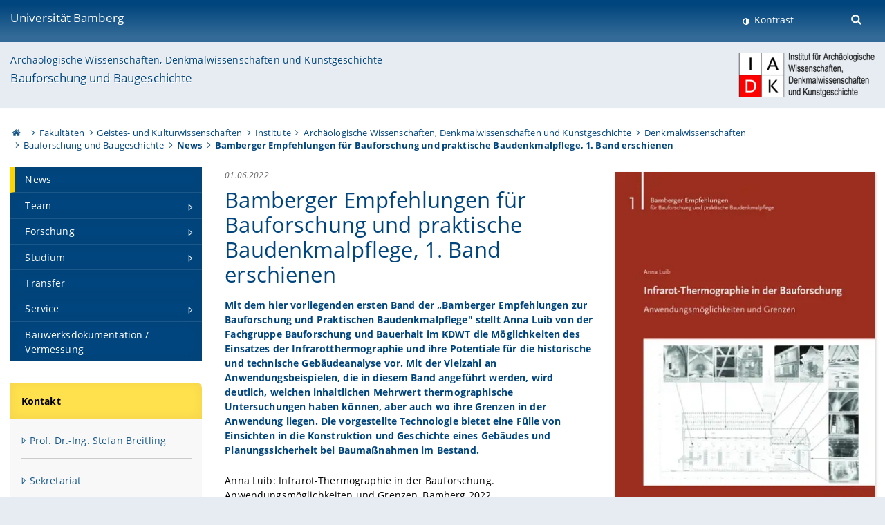

--- FILE ---
content_type: text/html; charset=utf-8
request_url: https://www.uni-bamberg.de/bauforschung/news/artikel/bamberger-empfehlungen-fuer-bauforschung-und-praktische-baudenkmalpflege-erschienen/
body_size: 11346
content:
<!DOCTYPE html>
<html lang="de">
<head>

<meta charset="utf-8">
<!-- 
	featured by elementare teilchen GmbH, www.elementare-teilchen.de

	This website is powered by TYPO3 - inspiring people to share!
	TYPO3 is a free open source Content Management Framework initially created by Kasper Skaarhoj and licensed under GNU/GPL.
	TYPO3 is copyright 1998-2026 of Kasper Skaarhoj. Extensions are copyright of their respective owners.
	Information and contribution at https://typo3.org/
-->



<title>Bamberger Empfehlungen für Bauforschung und praktische Baudenkmalpflege, 1. Band erschienen - Bauforschung und Baugeschichte </title>
<meta name="generator" content="TYPO3 CMS">
<meta name="description" content="Mit dem hier vorliegenden ersten Band der „Bamberger Empfehlungen zur Bauforschung und Praktischen Baudenkmalpflege&quot; stellt Anna Luib von der Fachgruppe Bauforschung und Bauerhalt im KDWT die Möglichkeiten des Einsatzes der Infrarotthermographie und ihre Potentiale für die historische und technische Gebäudeanalyse vor. Mit der Vielzahl an Anwendungsbeispielen, die in diesem Band angeführt werden, wird deutlich, welchen inhaltlichen Mehrwert thermographische Untersuchungen haben können, aber auch wo ihre Grenzen in der Anwendung liegen. Die vorgestellte Technologie bietet eine Fülle von Einsichten in die Konstruktion und Geschichte eines Gebäudes und Planungssicherheit bei Baumaßnahmen im Bestand.">
<meta name="viewport" content="width=device-width, initial-scale=1">
<meta property="og:title" content="Bamberger Empfehlungen für Bauforschung und praktische Baudenkmalpflege, 1. Band erschienen">
<meta property="og:type" content="article">
<meta property="og:url" content="https://www.uni-bamberg.de/bauforschung/news/artikel/bamberger-empfehlungen-fuer-bauforschung-und-praktische-baudenkmalpflege-erschienen/">
<meta property="og:image" content="https://www.uni-bamberg.de/fileadmin/_processed_/c/b/csm_Umschlag_BEBpB1_Version_1a_f44ec27ada.jpg">
<meta property="og:image:width" content="1200">
<meta property="og:image:height" content="1745">
<meta property="og:description" content="Mit dem hier vorliegenden ersten Band der „Bamberger Empfehlungen zur Bauforschung und Praktischen Baudenkmalpflege&quot; stellt Anna Luib von der Fachgruppe Bauforschung und Bauerhalt im KDWT die Möglichkeiten des Einsatzes der Infrarotthermographie und ihre Potentiale für die historische und technische Gebäudeanalyse vor. Mit der Vielzahl an Anwendungsbeispielen, die in diesem Band angeführt werden, wird deutlich, welchen inhaltlichen Mehrwert thermographische Untersuchungen haben können, aber auch wo ihre Grenzen in der Anwendung liegen. Die vorgestellte Technologie bietet eine Fülle von Einsichten in die Konstruktion und Geschichte eines Gebäudes und Planungssicherheit bei Baumaßnahmen im Bestand.">
<meta name="twitter:card" content="summary">
<meta name="revisit-after" content="7 days">


<link rel="stylesheet" href="/typo3temp/assets/css/0e161fa31ef1359d8d20987651f196ee.css?1728045045" media="all" nonce="hctu9m8idejqCqxi2l1RFamexsod17TfKZ2y_BxIRDzeGVSkf_SNbA">
<link rel="stylesheet" href="/_assets/8ff03e32fdbff3962349cc6e17c99f7d/Css/MediaAlbum.css?1732185887" media="all" nonce="hctu9m8idejqCqxi2l1RFamexsod17TfKZ2y_BxIRDzeGVSkf_SNbA">
<link rel="stylesheet" href="/_assets/47400bb84e4e0324cd1d0a84db430fe5/Css/styles.css?1741641568" media="all" nonce="hctu9m8idejqCqxi2l1RFamexsod17TfKZ2y_BxIRDzeGVSkf_SNbA">
<link href="/_frontend/bundled/assets/@fancyapps-DTpptOfq.css?1768923846" rel="stylesheet" nonce="hctu9m8idejqCqxi2l1RFamexsod17TfKZ2y_BxIRDzeGVSkf_SNbA" >
<link href="/_frontend/bundled/assets/fancyboxCss-Bu88iTds.css?1768923846" rel="stylesheet" nonce="hctu9m8idejqCqxi2l1RFamexsod17TfKZ2y_BxIRDzeGVSkf_SNbA" >
<link href="/_frontend/bundled/assets/screen-BUFNVmPH.css?1768923846" rel="stylesheet" nonce="hctu9m8idejqCqxi2l1RFamexsod17TfKZ2y_BxIRDzeGVSkf_SNbA" >






<link rel="icon" type="image/png" href="/_frontend/siteunibamberg/favicon/favicon-96x96.png" sizes="96x96" />
        <link rel="icon" type="image/svg+xml" href="/_frontend/siteunibamberg/favicon/favicon.svg" />
        <link rel="shortcut icon" href="/_frontend/siteunibamberg/favicon/favicon.ico" />
        <link rel="apple-touch-icon" sizes="180x180" href="/_frontend/siteunibamberg/favicon/apple-touch-icon.png" />
        <link rel="manifest" href="">
<link rel="canonical" href="https://www.uni-bamberg.de/bauforschung/news/artikel/bamberger-empfehlungen-fuer-bauforschung-und-praktische-baudenkmalpflege-erschienen/"/>


<script type="application/ld+json">[{"@context":"https:\/\/www.schema.org","@type":"BreadcrumbList","itemListElement":[{"@type":"ListItem","position":1,"item":{"@id":"https:\/\/www.uni-bamberg.de\/","name":"Startseite"}},{"@type":"ListItem","position":2,"item":{"@id":"https:\/\/www.uni-bamberg.de\/fakultaeten\/","name":"Fakult\u00e4ten"}},{"@type":"ListItem","position":3,"item":{"@id":"https:\/\/www.uni-bamberg.de\/guk\/","name":"Geistes- und Kulturwissenschaften"}},{"@type":"ListItem","position":4,"item":{"@id":"https:\/\/www.uni-bamberg.de\/guk\/institute\/","name":"Institute"}},{"@type":"ListItem","position":5,"item":{"@id":"https:\/\/www.uni-bamberg.de\/iadk\/","name":"Arch\u00e4ologische Wissenschaften, Denkmalwissenschaften und Kunstgeschichte"}},{"@type":"ListItem","position":6,"item":{"@id":"https:\/\/www.uni-bamberg.de\/iadk\/denkmalwissenschaften\/","name":"Denkmalwissenschaften"}},{"@type":"ListItem","position":7,"item":{"@id":"https:\/\/www.uni-bamberg.de\/bauforschung\/","name":"Bauforschung und Baugeschichte"}},{"@type":"ListItem","position":8,"item":{"@id":"https:\/\/www.uni-bamberg.de\/bauforschung\/news\/","name":"News"}}]}]</script>
</head>
<body class="page  page--default  act-responsive "
	      data-page="21266" data-rootline="18944 62 21124 21166 5030 57491 11831 21266 "><nav class="page__skiplinks"><ul><li><a href="#nav-main">zur Hauptnavigation springen</a></li><li><a href="#content-main">zum Inhaltsbereich springen</a></li></ul></nav><div class="responsive"></div><div id="top" class="page__wrapper"><header class="page-head-mobile no-print"><div data-headroom class="page-head-mobile__item  clearfix "><nav class="page-head-mobile__nav"><a class="page-head-mobile__nav__link  js-show-nav" href="#" title="Navigation"></a></nav><div class="page-head-mobile__brand"><a href="/" title="Universität Bamberg">Universität Bamberg</a></div><a class="[ page-head__search-hint ] js-search-toggle" href="#" title="Suche"><span class="u-visually-hidden">
						Suche öffnen
					</span></a></div><div class="page-content__nav-parents"><div class="nav-parents__button"><a href="#" class="nav-parents__button--link  [ link-list__link ] js-show-nav-parents" title="Navigation">
						Sie befinden sich hier:
					</a></div><nav class="nav-parents"><ul class="nav-parents__list  [ link-list ]"><li class="[ nav-parents__item  nav-parent__item--parent ]  link-list__item" ><a href="/" class="nav-parents__link  [ link-list__link ]" title="Modern studieren, international forschen, innovativ lehren und gelassen leben in Bamberg. Das Welterbe ist unser Campus &amp;#127891;">Startseite</a></li><li class="[ nav-parents__item  nav-parent__item--parent ]  link-list__item" ><a href="/fakultaeten/" class="nav-parents__link  [ link-list__link ]" title="Die vier Fakultäten der Uni: Geistes- und Kulturwissenschaften, Sozial- und Wirtschaftswissenschaften, Humanwissenschaften, Wirtschaftsinformatik">Fakultäten</a></li><li class="[ nav-parents__item  nav-parent__item--parent ]  link-list__item" ><a href="/guk/" class="nav-parents__link  [ link-list__link ]" title="Fakultät Geistes- und Kulturwissenschaften: Sprach- und Literaturwissenschaften, Philosophie, Theologie, Geschichte, Archäologie und Geographie">Geistes- und Kulturwissenschaften</a></li><li class="[ nav-parents__item  nav-parent__item--parent ]  link-list__item" ><a href="/guk/institute/" class="nav-parents__link  [ link-list__link ]" title="Übersicht über die geistes- und kulturwissenschaftlichen Institute an der Universität Bamberg">Institute</a></li><li class="[ nav-parents__item  nav-parent__item--parent ]  link-list__item" ><a href="/iadk/" class="nav-parents__link  [ link-list__link ]" title="Im IADK sind elf Fächer vertreten, die sich in Forschung/Lehre der materiellen Kultur, Denkmälern und Kunstwerken von der Vorgeschichte bis zur Gegenwart widmen. Herausragendes Merkmal des Instituts ist der ausgeprägte Praxisbezug in Forschung und Lehre. ">Archäologische Wissenschaften, Denkmalwissenschaften und Kunstgeschichte</a></li><li class="[ nav-parents__item  nav-parent__item--parent ]  link-list__item" ><a href="/iadk/denkmalwissenschaften/" class="nav-parents__link  [ link-list__link ]" title="Denkmalwissenschaften">Denkmalwissenschaften</a></li><li class="[ nav-parents__item  nav-parent__item--parent ]  link-list__item" ><a href="/bauforschung/" class="nav-parents__link  [ link-list__link ]" title="Bauforschung und Baugeschichte">Bauforschung und Baugeschichte</a></li><li class="[ nav-parents__item  nav-parent__item--parent ]  link-list__item" ><a href="/bauforschung/news/" class="nav-parents__link  [ link-list__link ]" title="News">News</a></li></ul></nav></div><div class="[ page-head__search  page-head__search--mobile ]  js-search"><form class="search-global search-global--mobile js-search-global-form" action="https://www.google.com"><fieldset><label class="search-global__option js-search-option is-active" data-search-option="Unibamberg">
                    www.uni-bamberg.de
                    <input type="radio" name="searchOption" value="www.uni-bamberg.de"/></label><label class="search-global__option js-search-option" data-search-option="Univis">
                    univis.uni-bamberg.de
                    <input type="radio" name="searchOption" value="univis.uni-bamberg.de"/></label><label class="search-global__option js-search-option" data-search-option="Fis">
                    fis.uni-bamberg.de
                    <input type="radio" name="searchOption" value="fis.uni-bamberg.de"/></label></fieldset><fieldset><input name="q" type="text" class="search__input js-search-global-input" placeholder="Mit Google suchen" aria-label="search"/><button type="submit" class="search__submit  js-search-global-submit" title="Suche starten"><span class="u-visually-hidden">Suche starten</span></button><div class="search__engines-container"><label class="search__engine  js-search-engine is-active" data-search-engine="Google"><input class="u-visually-hidden" type="radio" name="searchEngine" value="https://www.google.de/search"><span class="search__engine-icon search__engine-icon-google"></span><span class="u-visually-hidden">Google</span></label><label class="search__engine  js-search-engine" data-search-engine="Ecosia"><input class="u-visually-hidden" type="radio" name="searchEngine" value="https://www.ecosia.org/search"><span class="search__engine-icon search__engine-icon-ecosia"></span><span class="u-visually-hidden">Ecosia</span></label><label class="search__engine  js-search-engine" data-search-engine="Bing"><input class="u-visually-hidden" type="radio" name="searchEngine" value="https://www.bing.com/search"><span class="search__engine-icon search__engine-icon-bing"></span><span class="u-visually-hidden">Bing</span></label></div></fieldset><button type="button" class="search-global__close js-search-toggle"><span class="u-visually-hidden">Suche schließen</span></button></form></div></header><header class="page-head"><div class="page-head__item  clearfix  [ box  box--large  box--brand-1st ]  [ rounded--topright--large  rounded--topleft ]  gradient--header"><div class="page-head__brand"><div class="page-head__logo"><a href="/" title="Universität Bamberg"><span class="page-head__logo__img page-head__logo__img--de">&nbsp; </span> Universität Bamberg</a></div></div><div class="page-head__useractions no-print"><div class="[ page-head__contrast ]"><div class="contrastx"><et-state-toggle active-class="t-contrast" inactive-class="" cookie="contrastTheme" el="body"><button
                                    type="button"
                                    class="contrast__button"
                                >
                                    Kontrast
                                </button></et-state-toggle></div></div><div class="[ page-head__language ]"><nav class="nav-language"></nav></div><div class="[ page-head__search ]"><button class="search__toggle js-search-toggle" type="button"><span class="u-visually-hidden">Suche öffnen</span></button></div></div><div class="[ page-head__search-overlay ] rounded--topleft rounded--topright--large js-search"><form class="search-global js-search-global-form" action="https://www.google.com"><fieldset><label class="search-global__option js-search-option is-active" data-search-option="Unibamberg">
                    www.uni-bamberg.de
                    <input type="radio" name="searchOption" value="www.uni-bamberg.de"/></label><label class="search-global__option js-search-option" data-search-option="Univis">
                    univis.uni-bamberg.de
                    <input type="radio" name="searchOption" value="univis.uni-bamberg.de"/></label><label class="search-global__option js-search-option" data-search-option="Fis">
                    fis.uni-bamberg.de
                    <input type="radio" name="searchOption" value="fis.uni-bamberg.de"/></label></fieldset><fieldset><input name="q" type="text" class="search__input js-search-global-input" placeholder="Mit Google suchen" aria-label="search"/><button type="submit" class="search__submit  js-search-global-submit" title="Suche starten"><span class="u-visually-hidden">Suche starten</span></button><div class="search__engines-container"><label class="search__engine  js-search-engine is-active" data-search-engine="Google"><input class="u-visually-hidden" type="radio" name="searchEngine" value="https://www.google.de/search"><span class="search__engine-icon search__engine-icon-google"></span><span class="u-visually-hidden">Google</span></label><label class="search__engine  js-search-engine" data-search-engine="Ecosia"><input class="u-visually-hidden" type="radio" name="searchEngine" value="https://www.ecosia.org/search"><span class="search__engine-icon search__engine-icon-ecosia"></span><span class="u-visually-hidden">Ecosia</span></label><label class="search__engine  js-search-engine" data-search-engine="Bing"><input class="u-visually-hidden" type="radio" name="searchEngine" value="https://www.bing.com/search"><span class="search__engine-icon search__engine-icon-bing"></span><span class="u-visually-hidden">Bing</span></label></div></fieldset><button type="button" class="search-global__close js-search-toggle"><span class="u-visually-hidden">Suche schließen</span></button></form></div></div><div class="page-head__sector  [ box  box--brand-1st-light ] "><div class="sector__logo"><a href="/bauforschung/"><img src="/fileadmin/_processed_/a/5/csm_Logo_IADK_NEU_D_e48542bea8.png" width="217" height="65"   alt="" ></a></div><p class="[ sector__title  sector__title2 ]"><a href="/iadk/">Archäologische Wissenschaften, Denkmalwissenschaften und Kunstgeschichte</a></p><p class="[ sector__title  sector__title1 ]"><a href="/bauforschung/">Bauforschung und Baugeschichte</a></p></div><div class="page-head__breadcrumb  [ stripe ]  js-breadcrumb"><ol class="nav-breadcrumb  nav-breadcrumb--delimited list-inline"><li class="nav-breadcrumb__item"><a href="/" class="icon--home">&nbsp;<span class="u-visually-hidden">Otto-Friedrich-Universität Bamberg</span></a></li><li class="nav-breadcrumb__item" ><a href="/fakultaeten/" class="nav-breadcrumb__link" title="Die vier Fakultäten der Uni: Geistes- und Kulturwissenschaften, Sozial- und Wirtschaftswissenschaften, Humanwissenschaften, Wirtschaftsinformatik">Fakultäten</a></li><li class="nav-breadcrumb__item" ><a href="/guk/" class="nav-breadcrumb__link" title="Fakultät Geistes- und Kulturwissenschaften: Sprach- und Literaturwissenschaften, Philosophie, Theologie, Geschichte, Archäologie und Geographie">Geistes- und Kulturwissenschaften</a></li><li class="nav-breadcrumb__item" ><a href="/guk/institute/" class="nav-breadcrumb__link" title="Übersicht über die geistes- und kulturwissenschaftlichen Institute an der Universität Bamberg">Institute</a></li><li class="nav-breadcrumb__item" ><a href="/iadk/" class="nav-breadcrumb__link" title="Im IADK sind elf Fächer vertreten, die sich in Forschung/Lehre der materiellen Kultur, Denkmälern und Kunstwerken von der Vorgeschichte bis zur Gegenwart widmen. Herausragendes Merkmal des Instituts ist der ausgeprägte Praxisbezug in Forschung und Lehre. ">Archäologische Wissenschaften, Denkmalwissenschaften und Kunstgeschichte</a></li><li class="nav-breadcrumb__item" ><a href="/iadk/denkmalwissenschaften/" class="nav-breadcrumb__link" title="Denkmalwissenschaften">Denkmalwissenschaften</a></li><li class="nav-breadcrumb__item" ><a href="/bauforschung/" class="nav-breadcrumb__link" title="Bauforschung und Baugeschichte">Bauforschung und Baugeschichte</a></li><li class="[ nav-breadcrumb__item  nav-breadcrumb__item--active ]"><a href="/bauforschung/news/" class="nav-breadcrumb__link" title="News">News</a></li><li class="[ nav-breadcrumb__item  nav-breadcrumb__item--active ]">Bamberger Empfehlungen für Bauforschung und praktische Baudenkmalpflege, 1. Band erschienen</li></ol></div></header><main class="page-content"><div class="page-content__nav" id="nav-main"><!-- Start nav-mobile --><nav class="nav-mobile  js-nav-panel" data-ui-component="Mobile navigation"><div class="page-content__sector [ box  box--brand-1st-light ] ">
						Seitenbereich: 
						<p class="[ sector__title  sector__title2 ]"><a href="/iadk/">Archäologische Wissenschaften, Denkmalwissenschaften und Kunstgeschichte</a></p><p class="[ sector__title  sector__title1 ]"><a href="/bauforschung/">Bauforschung und Baugeschichte</a></p></div><div class="page-content__useractions"><et-state-toggle active-class="t-contrast" inactive-class="" cookie="contrastTheme" el="body"><button type="button" class="page-content__contrast contrast__button  link-list__item__link contrastx--mobile  contrastx">
                                Kontrast
                            </button></et-state-toggle><button class="[ page-content__language-hint ]  js-toggle-lang">
							Sprache
						</button><div class="page-content__language"><nav class=" [ nav-language  nav-language--mobile ] js-lang"></nav></div></div><nav class="nav-sector " data-ui-component="Sector navigation"><ul class="nav-sector__container  [ link-list ]"><li class="[ nav-sector__item  nav-sector__item--flyout  nav-sector__item--first ]  link-list__item" data-page="21266"><a href="/bauforschung/news/" class="nav-sector__link  [ link-list__link ]"><span class="nav-sector__link-text">News</span></a></li><li class="[ nav-sector__item  nav-sector__item--parent  nav-sector__item--flyout ]  [ link-list__item ]" data-page="21433"><a href="/bauforschung/team/" class="nav-sector__link  [ link-list__link ]  js-nav-sector__link--has-subpages"><span class="nav-sector__link-text">Team</span><span class="nav-sector__expand js-expand"></span></a><ul class="[ nav-sector__container  nav-sector__container--level-2 ]  [ link-list ]"><li class="[ nav-sector__item  nav-sector__item--flyout  nav-sector__item--first ]  link-list__item" data-page="135938"><a href="/bauforschung/team/prof-dr-ing-stefan-breitling/" class="nav-sector__link  [ link-list__link ]"><span class="nav-sector__link-text">Prof. Dr.-Ing Stefan Breitling</span></a></li><li class="[ nav-sector__item  nav-sector__item--flyout  ]  link-list__item" data-page="135940"><a href="/bauforschung/team/juergen-giese-ma/" class="nav-sector__link  [ link-list__link ]"><span class="nav-sector__link-text">Jürgen Giese M.A.</span></a></li><li class="[ nav-sector__item  nav-sector__item--flyout  ]  link-list__item" data-page="135944"><a href="/bauforschung/team/dr-ing-tobias-arera-ruetenik/" class="nav-sector__link  [ link-list__link ]"><span class="nav-sector__link-text">Dr.-Ing. Tobias Arera-Rütenik</span></a></li><li class="[ nav-sector__item  nav-sector__item--flyout  nav-sector__item--last ]  link-list__item" data-page="135942"><a href="/bauforschung/team/leonhard-salzer-ma/" class="nav-sector__link  [ link-list__link ]"><span class="nav-sector__link-text">Leonhard Salzer M.A.</span></a></li></ul></li><li class="[ nav-sector__item  nav-sector__item--parent  nav-sector__item--flyout ]  [ link-list__item ]" data-page="21272"><a href="/bauforschung/forschung/" class="nav-sector__link  [ link-list__link ]  js-nav-sector__link--has-subpages"><span class="nav-sector__link-text">Forschung</span><span class="nav-sector__expand js-expand"></span></a><ul class="[ nav-sector__container  nav-sector__container--level-2 ]  [ link-list ]"><li class="[ nav-sector__item  nav-sector__item--parent  nav-sector__item--flyout  nav-sector__item--first ]  [ link-list__item ]" data-page="23664"><a href="/bauforschung/forschung/projekte/" class="nav-sector__link  [ link-list__link ]  js-nav-sector__link--has-subpages"><span class="nav-sector__link-text">Projekte</span><span class="nav-sector__expand js-expand"></span></a><ul class="[ nav-sector__container  nav-sector__container--level-3 ]  [ link-list ]"><li class="[ nav-sector__item  nav-sector__item--parent  nav-sector__item--flyout  nav-sector__item--first ]  [ link-list__item ]" data-page="170920"><a href="/bauforschung/forschung/projekte/intrabau/" class="nav-sector__link  [ link-list__link ]  js-nav-sector__link--has-subpages"><span class="nav-sector__link-text">InTraBau - DATIpilot (BMFTR)</span><span class="nav-sector__expand js-expand"></span></a><ul class="[ nav-sector__container  nav-sector__container--level-4 ]  [ link-list ]"><li class="[ nav-sector__item  nav-sector__item--flyout  nav-sector__item--first ]  link-list__item" data-page="172324"><a href="/bauforschung/forschung/projekte/intrabau/experten-beirat/" class="nav-sector__link  [ link-list__link ]"><span class="nav-sector__link-text">Experten-Beirat</span></a></li><li class="[ nav-sector__item  nav-sector__item--flyout  ]  link-list__item" data-page="172323"><a href="/bauforschung/forschung/projekte/intrabau/dokumente/" class="nav-sector__link  [ link-list__link ]"><span class="nav-sector__link-text">Dokumente</span></a></li><li class="[ nav-sector__item  nav-sector__item--flyout  ]  link-list__item" data-page="172322"><a href="/bauforschung/forschung/projekte/intrabau/presse/" class="nav-sector__link  [ link-list__link ]"><span class="nav-sector__link-text">Presse</span></a></li><li class="[ nav-sector__item  nav-sector__item--flyout  ]  link-list__item" data-page="172321"><a href="/bauforschung/forschung/projekte/intrabau/veranstaltungen/" class="nav-sector__link  [ link-list__link ]"><span class="nav-sector__link-text">Veranstaltungen</span></a></li><li class="[ nav-sector__item  nav-sector__item--flyout  ]  link-list__item" data-page="172320"><a href="/bauforschung/forschung/projekte/intrabau/team/" class="nav-sector__link  [ link-list__link ]"><span class="nav-sector__link-text">Team</span></a></li><li class="[ nav-sector__item  nav-sector__item--flyout  nav-sector__item--last ]  link-list__item" data-page="172281"><a href="/bauforschung/forschung/projekte/intrabau/projekte/" class="nav-sector__link  [ link-list__link ]"><span class="nav-sector__link-text">Projekte</span></a></li></ul></li><li class="[ nav-sector__item  nav-sector__item--flyout  ]  link-list__item" data-page="132709"><a href="/bauforschung/forschung/projekte/die-nuernberger-grosskirchen/" class="nav-sector__link  [ link-list__link ]"><span class="nav-sector__link-text">Die Nürnberger Großkirchen</span></a></li><li class="[ nav-sector__item  nav-sector__item--flyout  ]  link-list__item" data-page="136216"><a href="/bauforschung/forschung/projekte/humboldts-berghuette-am-antisana/" class="nav-sector__link  [ link-list__link ]"><span class="nav-sector__link-text">Humboldts Berghütte am Antisana</span></a></li><li class="[ nav-sector__item  nav-sector__item--flyout  ]  link-list__item" data-page="132404"><a href="/bauforschung/forschung/projekte/ulmer-muenster/" class="nav-sector__link  [ link-list__link ]"><span class="nav-sector__link-text">Ulmer Münster</span></a></li><li class="[ nav-sector__item  nav-sector__item--parent  nav-sector__item--flyout ]  [ link-list__item ]" data-page="23669"><a href="/bauforschung/forschung/projekte/bamberger-dom/" class="nav-sector__link  [ link-list__link ]  js-nav-sector__link--has-subpages"><span class="nav-sector__link-text">Bamberger Dom</span><span class="nav-sector__expand js-expand"></span></a><ul class="[ nav-sector__container  nav-sector__container--level-4 ]  [ link-list ]"><li class="[ nav-sector__item  nav-sector__item--flyout  nav-sector__item--first ]  link-list__item" data-page="47859"><a href="/bauforschung/forschung/projekte/bamberger-dom/das-vierungsdachwerk/" class="nav-sector__link  [ link-list__link ]"><span class="nav-sector__link-text">Das Vierungsdachwerk</span></a></li><li class="[ nav-sector__item  nav-sector__item--flyout  ]  link-list__item" data-page="27696"><a href="/bauforschung/forschung/projekte/bamberger-dom/modellbau/" class="nav-sector__link  [ link-list__link ]"><span class="nav-sector__link-text">Modellbau</span></a></li><li class="[ nav-sector__item  nav-sector__item--flyout  ]  link-list__item" data-page="23791"><a href="/bauforschung/forschung/projekte/bamberger-dom/der-nordostturm/" class="nav-sector__link  [ link-list__link ]"><span class="nav-sector__link-text">Der Nordostturm</span></a></li><li class="[ nav-sector__item  nav-sector__item--flyout  ]  link-list__item" data-page="23670"><a href="/bauforschung/forschung/projekte/bamberger-dom/die-mittelschiffsgewoelbe/" class="nav-sector__link  [ link-list__link ]"><span class="nav-sector__link-text">Die Mittelschiffsgewölbe</span></a></li><li class="[ nav-sector__item  nav-sector__item--flyout  ]  link-list__item" data-page="35500"><a href="/bauforschung/forschung/projekte/bamberger-dom/die-langhausgewoelbe-2008/" class="nav-sector__link  [ link-list__link ]"><span class="nav-sector__link-text">Die Langhausgewölbe 2008</span></a></li><li class="[ nav-sector__item  nav-sector__item--flyout  nav-sector__item--last ]  link-list__item" data-page="43685"><a href="/bauforschung/forschung/projekte/bamberger-dom/der-bamberger-dom-digital/" class="nav-sector__link  [ link-list__link ]"><span class="nav-sector__link-text">Der Bamberger Dom digital</span></a></li></ul></li><li class="[ nav-sector__item  nav-sector__item--parent  nav-sector__item--flyout ]  [ link-list__item ]" data-page="31273"><a href="/bauforschung/forschung/projekte/digitales-stadtmodell/" class="nav-sector__link  [ link-list__link ]  js-nav-sector__link--has-subpages"><span class="nav-sector__link-text">Digitales Stadtmodell Bamberg</span><span class="nav-sector__expand js-expand"></span></a><ul class="[ nav-sector__container  nav-sector__container--level-4 ]  [ link-list ]"><li class="[ nav-sector__item  nav-sector__item--flyout  nav-sector__item--first ]  link-list__item" data-page="47852"><a href="/bauforschung/forschung/projekte/digitales-stadtmodell/4d/" class="nav-sector__link  [ link-list__link ]"><span class="nav-sector__link-text">4D-Stadtmodell "Bamberg um 1300"</span></a></li><li class="[ nav-sector__item  nav-sector__item--flyout  nav-sector__item--last ]  link-list__item" data-page="47851"><a href="/bauforschung/forschung/projekte/digitales-stadtmodell/3d/" class="nav-sector__link  [ link-list__link ]"><span class="nav-sector__link-text">Interaktives 3D-Modell <br>des Gebäudes "Hinter Bach 3"</span></a></li></ul></li><li class="[ nav-sector__item  nav-sector__item--flyout  ]  link-list__item" data-page="118593"><a href="/bauforschung/forschung/projekte/unterirdische-anlagen-des-bamberger-dombergs-kdwt/" class="nav-sector__link  [ link-list__link ]"><span class="nav-sector__link-text">Unterirdische Anlagen des Bamberger Dombergs (KDWT)</span></a></li><li class="[ nav-sector__item  nav-sector__item--parent  nav-sector__item--flyout ]  [ link-list__item ]" data-page="36880"><a href="/bauforschung/forschung/projekte/veste-heldburg/" class="nav-sector__link  [ link-list__link ]  js-nav-sector__link--has-subpages"><span class="nav-sector__link-text">Veste Heldburg</span><span class="nav-sector__expand js-expand"></span></a><ul class="[ nav-sector__container  nav-sector__container--level-4 ]  [ link-list ]"><li class="[ nav-sector__item  nav-sector__item--flyout  nav-sector__item--first ]  link-list__item" data-page="36881"><a href="/bauforschung/forschung/projekte/veste-heldburg/die-heldburg/" class="nav-sector__link  [ link-list__link ]"><span class="nav-sector__link-text">Die Heldburg</span></a></li><li class="[ nav-sector__item  nav-sector__item--flyout  ]  link-list__item" data-page="36882"><a href="/bauforschung/forschung/projekte/veste-heldburg/der-heidenbau/" class="nav-sector__link  [ link-list__link ]"><span class="nav-sector__link-text">Der Heidenbau</span></a></li><li class="[ nav-sector__item  nav-sector__item--flyout  nav-sector__item--last ]  link-list__item" data-page="49997"><a href="/bauforschung/forschung/projekte/veste-heldburg/der-franzoesische-bau/" class="nav-sector__link  [ link-list__link ]"><span class="nav-sector__link-text">Der Französische Bau</span></a></li></ul></li><li class="[ nav-sector__item  nav-sector__item--flyout  ]  link-list__item" data-page="30465"><a href="/bauforschung/forschung/projekte/adelssitze-zwischen-1450-und-1600-in-franken/" class="nav-sector__link  [ link-list__link ]"><span class="nav-sector__link-text">Adelssitze zwischen 1450 und 1600 in Franken</span></a></li><li class="[ nav-sector__item  nav-sector__item--flyout  ]  link-list__item" data-page="31274"><a href="/bauforschung/forschung/projekte/die-deusterkeller-in-kitzingen/" class="nav-sector__link  [ link-list__link ]"><span class="nav-sector__link-text">Die Deusterkeller in Kitzingen</span></a></li><li class="[ nav-sector__item  nav-sector__item--flyout  ]  link-list__item" data-page="32158"><a href="/bauforschung/forschung/projekte/villa-spessa/" class="nav-sector__link  [ link-list__link ]"><span class="nav-sector__link-text">Villa Spessa</span></a></li><li class="[ nav-sector__item  nav-sector__item--flyout  ]  link-list__item" data-page="35506"><a href="/bauforschung/forschung/projekte/palazzo-soranzo-van-axel-venedig/" class="nav-sector__link  [ link-list__link ]"><span class="nav-sector__link-text">Palazzo Soranzo van Axel, Venedig</span></a></li><li class="[ nav-sector__item  nav-sector__item--flyout  ]  link-list__item" data-page="27839"><a href="/bauforschung/forschung/projekte/salisbury-cathedral/" class="nav-sector__link  [ link-list__link ]"><span class="nav-sector__link-text">Salisbury Cathedral</span></a></li><li class="[ nav-sector__item  nav-sector__item--flyout  ]  link-list__item" data-page="47856"><a href="/bauforschung/forschung/projekte/kathedrale-saint-etienne-in-meaux/" class="nav-sector__link  [ link-list__link ]"><span class="nav-sector__link-text">Kathedrale Saint-Étienne in Meaux</span></a></li><li class="[ nav-sector__item  nav-sector__item--parent  nav-sector__item--flyout ]  [ link-list__item ]" data-page="117446"><a href="/bauforschung/forschung/projekte/digitalisierung-in-der-bauforschung-und-baudenkmalpflege-kdwt/" class="nav-sector__link  [ link-list__link ]  js-nav-sector__link--has-subpages"><span class="nav-sector__link-text">Digitalisierung in der Bauforschung und Baudenkmalpflege (KDWT)</span><span class="nav-sector__expand js-expand"></span></a><ul class="[ nav-sector__container  nav-sector__container--level-4 ]  [ link-list ]"><li class="[ nav-sector__item  nav-sector__item--flyout  nav-sector__item--first ]  link-list__item" data-page="117447"><a href="/bauforschung/forschung/projekte/digitalisierung-in-der-bauforschung-und-baudenkmalpflege-kdwt/plattformen-standards-vernetzung-kdwt/" class="nav-sector__link  [ link-list__link ]"><span class="nav-sector__link-text">Plattformen, Standards, Vernetzung (KDWT)</span></a></li><li class="[ nav-sector__item  nav-sector__item--flyout  ]  link-list__item" data-page="117448"><a href="/bauforschung/forschung/projekte/digitalisierung-in-der-bauforschung-und-baudenkmalpflege-kdwt/visualisierte-analyse-kdwt/" class="nav-sector__link  [ link-list__link ]"><span class="nav-sector__link-text">Visualisierte Analyse (KDWT)</span></a></li><li class="[ nav-sector__item  nav-sector__item--flyout  nav-sector__item--last ]  link-list__item" data-page="121386"><a href="/bauforschung/forschung/projekte/digitalisierung-in-der-bauforschung-und-baudenkmalpflege-kdwt/burgenlandschaft-altmuehltal-kdwt/" class="nav-sector__link  [ link-list__link ]"><span class="nav-sector__link-text">Burgenlandschaft Altmühltal (KDWT)</span></a></li></ul></li><li class="[ nav-sector__item  nav-sector__item--parent  nav-sector__item--flyout  nav-sector__item--last ]  [ link-list__item ]" data-page="118692"><a href="/bauforschung/forschung/projekte/ingenieurwissenschaftliche-bauwerksanalyse-kdwt/" class="nav-sector__link  [ link-list__link ]  js-nav-sector__link--has-subpages"><span class="nav-sector__link-text">Ingenieurwissenschaftliche Bauwerksanalyse (KDWT)</span><span class="nav-sector__expand js-expand"></span></a><ul class="[ nav-sector__container  nav-sector__container--level-4 ]  [ link-list ]"><li class="[ nav-sector__item  nav-sector__item--flyout  nav-sector__item--first ]  link-list__item" data-page="118694"><a href="/bauforschung/forschung/projekte/ingenieurwissenschaftliche-bauwerksanalyse-kdwt/bauforscherische-analysemethoden-in-bauaufsichtlichen-verfahren-kdwt/" class="nav-sector__link  [ link-list__link ]"><span class="nav-sector__link-text">Bauforscherische Analysemethoden in bauaufsichtlichen Verfahren (KDWT)</span></a></li><li class="[ nav-sector__item  nav-sector__item--flyout  ]  link-list__item" data-page="119048"><a href="/bauforschung/forschung/projekte/ingenieurwissenschaftliche-bauwerksanalyse-kdwt/wissenspool-baudenkmalpflege-kdwt/" class="nav-sector__link  [ link-list__link ]"><span class="nav-sector__link-text">Wissenspool Baudenkmalpflege (KDWT)</span></a></li><li class="[ nav-sector__item  nav-sector__item--flyout  nav-sector__item--last ]  link-list__item" data-page="121372"><a href="/bauforschung/forschung/projekte/ingenieurwissenschaftliche-bauwerksanalyse-kdwt/thermographie-in-der-bauforschung-kdwt/" class="nav-sector__link  [ link-list__link ]"><span class="nav-sector__link-text">Thermographie in der Bauforschung (KDWT)</span></a></li></ul></li></ul></li><li class="[ nav-sector__item  nav-sector__item--flyout  ]  link-list__item" data-page="32050"><a href="/bauforschung/forschung/dissertationen/" class="nav-sector__link  [ link-list__link ]"><span class="nav-sector__link-text">Dissertationen</span></a></li><li class="[ nav-sector__item  nav-sector__item--flyout  nav-sector__item--last ]  link-list__item" data-page="136068"><a href="/bauforschung/forschung/publikationen/" class="nav-sector__link  [ link-list__link ]"><span class="nav-sector__link-text">Publikationen</span></a></li></ul></li><li class="[ nav-sector__item  nav-sector__item--parent  nav-sector__item--flyout ]  [ link-list__item ]" data-page="21273"><a href="/bauforschung/studium/" class="nav-sector__link  [ link-list__link ]  js-nav-sector__link--has-subpages"><span class="nav-sector__link-text">Studium</span><span class="nav-sector__expand js-expand"></span></a><ul class="[ nav-sector__container  nav-sector__container--level-2 ]  [ link-list ]"><li class="[ nav-sector__item  nav-sector__item--flyout  nav-sector__item--first ]  link-list__item" data-page="74555"><a href="/bauforschung/studium/master-studiengang-denkmalpflege/" class="nav-sector__link  [ link-list__link ]"><span class="nav-sector__link-text">Master-Studiengang Denkmalpflege</span></a></li><li class="[ nav-sector__item  nav-sector__item--flyout  ]  link-list__item" data-page="74554"><a href="/bauforschung/studium/nebenfach-kulturgutsicherung/" class="nav-sector__link  [ link-list__link ]"><span class="nav-sector__link-text">Nebenfach "Kulturgutsicherung"</span></a></li><li class="[ nav-sector__item  nav-sector__item--flyout  ]  link-list__item" data-page="74557"><a href="/bauforschung/studium/studieninhalte-und-lehrangebot/" class="nav-sector__link  [ link-list__link ]"><span class="nav-sector__link-text">Studieninhalte und Lehrangebot</span></a></li><li class="[ nav-sector__item  nav-sector__item--flyout  ]  link-list__item" data-page="32051"><a href="/bauforschung/studium/masterarbeiten/" class="nav-sector__link  [ link-list__link ]"><span class="nav-sector__link-text">Masterarbeiten</span></a></li><li class="[ nav-sector__item  nav-sector__item--flyout  nav-sector__item--last ]  link-list__item" data-page="74559"><a href="/bauforschung/studium/studienberatung/" class="nav-sector__link  [ link-list__link ]"><span class="nav-sector__link-text">Studienberatung</span></a></li></ul></li><li class="[ nav-sector__item  nav-sector__item--flyout  ]  link-list__item" data-page="21271"><a href="/bauforschung/transfer/" class="nav-sector__link  [ link-list__link ]"><span class="nav-sector__link-text">Transfer</span></a></li><li class="[ nav-sector__item  nav-sector__item--parent  nav-sector__item--flyout ]  [ link-list__item ]" data-page="21270"><a href="/bauforschung/service/" class="nav-sector__link  [ link-list__link ]  js-nav-sector__link--has-subpages"><span class="nav-sector__link-text">Service</span><span class="nav-sector__expand js-expand"></span></a><ul class="[ nav-sector__container  nav-sector__container--level-2 ]  [ link-list ]"><li class="[ nav-sector__item  nav-sector__item--flyout  nav-sector__item--first ]  link-list__item" data-page="74568"><a href="/bauforschung/service/vorlesungsverzeichnis/" class="nav-sector__link  [ link-list__link ]"><span class="nav-sector__link-text">Vorlesungsverzeichnis</span></a></li><li class="[ nav-sector__item  nav-sector__item--flyout  ]  link-list__item" data-page="74560"><a href="/bauforschung/service/literatur/" class="nav-sector__link  [ link-list__link ]"><span class="nav-sector__link-text">Literatur</span></a></li><li class="[ nav-sector__item  nav-sector__item--flyout  ]  link-list__item" data-page="74556"><a href="/bauforschung/service/sprechstunden/" class="nav-sector__link  [ link-list__link ]"><span class="nav-sector__link-text">Sprechstunden</span></a></li><li class="[ nav-sector__item  nav-sector__item--flyout  ]  link-list__item" data-page="93184"><a href="/bauforschung/service/vc-kurs-bauforschung-und-baugeschichte/" class="nav-sector__link  [ link-list__link ]"><span class="nav-sector__link-text">VC-Kurs Bauforschung und Baugeschichte</span></a></li><li class="[ nav-sector__item  nav-sector__item--flyout  ]  link-list__item" data-page="74562"><a href="/bauforschung/service/themenvorschlaege-fuer-masterarbeiten/" class="nav-sector__link  [ link-list__link ]"><span class="nav-sector__link-text">Themenvorschläge für Masterarbeiten</span></a></li><li class="[ nav-sector__item  nav-sector__item--flyout  ]  link-list__item" data-page="74561"><a href="/bauforschung/service/merkblaetter-druckvorlagen-formulare/" class="nav-sector__link  [ link-list__link ]"><span class="nav-sector__link-text">Merkblätter, Druckvorlagen, Formulare</span></a></li><li class="[ nav-sector__item  nav-sector__item--flyout  nav-sector__item--last ]  link-list__item" data-page="74564"><a href="/bauforschung/service/digitales-bildarchiv/" class="nav-sector__link  [ link-list__link ]"><span class="nav-sector__link-text">Digitales Bildarchiv</span></a></li></ul></li><li class="[ nav-sector__item  nav-sector__item--flyout  nav-sector__item--last ]  link-list__item" data-page="28575"><a href="/bauforschung/bauwerksdokumentation-vermessung/" class="nav-sector__link  [ link-list__link ]"><span class="nav-sector__link-text">Bauwerksdokumentation / Vermessung</span></a></li></ul></nav></nav><!-- End nav-mobile --><aside class="page-content__nav-links  base-padding--mobile"><div id="c511452" class="page-content__item [ headline-block  headline-block--brand-2nd  headline-block__link-list ] "><div class='headline-block__header'><h2 class="">
	        
                Kontakt
	        
	        </h2></div><div class="[ headline-block__body ] [ box ] "><ul class="[ link-list  link-list--decorated  link-list--block  link-list--marker ]"><li class="[ link-list__item link-list__item--aside ]"><span><a href="/bauforschung/inhaber-der-professur/">Prof. Dr.-Ing. Stefan Breitling</a></span></li><li class="[ link-list__item link-list__item--aside ]"><span><a href="/bauforschung/sekretariat/">Sekretariat</a></span></li></ul></div></div></aside></div><!--TYPO3SEARCH_begin--><article id="content-main" class="page-content__content" ><section class="page-content__main page-content__main--full"><div class="news  news-single"><div class="news__article"><div class="news__detail  [ media  media--responsive  media--rev  media--large ]"><div class="outer  media__img  [ c-news__img-container  c-news__img-container--first ]"><div class="mediaelement mediaelement-image js-news-lightbox"><a href="/fileadmin/_processed_/c/b/csm_Umschlag_BEBpB1_Version_1a_019b77d0eb.webp" data-fancybox="gallery126291" data-caption="" aria-label=" Gallerie öffnen" data-media="(max-width: 520px);(max-width: 767px);(max-width: 1199px);(max-width: 1399px);(min-width: 1400px)" data-sources="/fileadmin/_processed_/c/b/csm_Umschlag_BEBpB1_Version_1a_a86850426f.webp;
                                /fileadmin/_processed_/c/b/csm_Umschlag_BEBpB1_Version_1a_b026730925.webp;
                                /fileadmin/_processed_/c/b/csm_Umschlag_BEBpB1_Version_1a_82b148de16.webp;
                                /fileadmin/_processed_/c/b/csm_Umschlag_BEBpB1_Version_1a_2dc0f71369.webp;
                            
                            /fileadmin/_processed_/c/b/csm_Umschlag_BEBpB1_Version_1a_add66c5335.webp" class="fancybox-popup"><picture><source srcset="/fileadmin/_processed_/c/b/csm_Umschlag_BEBpB1_Version_1a_81db0b8a96.webp" media="(min-width: 981px)" type="image/webp"><source srcset="/fileadmin/_processed_/c/b/csm_Umschlag_BEBpB1_Version_1a_21a3f0a07c.webp" media="(min-width: 721px)" type="image/webp"><source srcset="/fileadmin/_processed_/c/b/csm_Umschlag_BEBpB1_Version_1a_e0b97d66d3.webp 674w,
                                /fileadmin/_processed_/c/b/csm_Umschlag_BEBpB1_Version_1a_9d0f2826bd.webp 474w,
                                /fileadmin/_processed_/c/b/csm_Umschlag_BEBpB1_Version_1a_bcf66231d2.webp 274w,
                                /fileadmin/_processed_/c/b/csm_Umschlag_BEBpB1_Version_1a_fc06638e84.webp 200w"
                        sizes="calc(100vw - 30px)"
                        type="image/webp"><img data-cr="" class="image-embed-item js-magnific-image" src="/fileadmin/_processed_/c/b/csm_Umschlag_BEBpB1_Version_1a_e0b97d66d3.webp" width="674" height="980" alt="" /></picture></a></div></div><div class="media__body"><div class="news__appendix"><span class="news-list-date"><time datetime="2022-06-01">
									01.06.2022
									<meta content="2022-06-01" property="article:published_time"/></time></span><script type="application/ld+json">
  {
    "@context": "http://schema.org",
    "@type": "NewsArticle",
    "headline": "Bamberger Empfehlungen f\u00fcr Bauforschung und praktische Baudenkmalpflege, 1. Band erschienen",
    "alternativeHeadline": "",
    "image": {                "@type": "ImageObject",                "url": "https://www.uni-bamberg.de/fileadmin/bauforschung/Umschlag_BEBpB1_Version_1a.jpg",                "width": 197,                "height": 139},

    "datePublished": "2022-06-01",
    "description": "Mit dem hier vorliegenden ersten Band der \u201eBamberger Empfehlungen zur Bauforschung und Praktischen Baudenkmalpflege&quot; stellt Anna Luib von der Fachgruppe Bauforschung und Bauerhalt im KDWT die M\u00f6glichkeiten des Einsatzes der Infrarotthermographie und ihre Potentiale f\u00fcr die historische und technische Geb\u00e4udeanalyse vor. Mit der Vielzahl an Anwendungsbeispielen, die in diesem Band angef\u00fchrt werden, wird deutlich, welchen inhaltlichen Mehrwert thermographische Untersuchungen haben k\u00f6nnen, aber auch wo ihre Grenzen in der Anwendung liegen. Die vorgestellte Technologie bietet eine F\u00fclle von Einsichten in die Konstruktion und Geschichte eines Geb\u00e4udes und Planungssicherheit bei Bauma\u00dfnahmen im Bestand.",
    "author": {"@type": "Organization","name": "Otto-Friedrich-Universität Bamberg"},

    "publisher": {
      "@type": "Organization",
      "name": "Otto-Friedrich-Universität Bamberg",
      "logo": {
        "@type": "ImageObject",
        "url": "/_assets/b1bf1a005f6c5650e8f71b3d69981ee9/Images/rss-logo.png",
        "width": 128,
        "height": 128
      }
    },
    "keywords": "",
    "dateModified": "2022-06-01 15:05:01",
    "mainEntityOfPage": {
        "@type": "WebPage",
        "@id": "https:\/\/www.uni-bamberg.de\/bauforschung\/news\/artikel\/bamberger-empfehlungen-fuer-bauforschung-und-praktische-baudenkmalpflege-erschienen\/"
    }
  }
</script></div><div class="news__header"><h1>Bamberger Empfehlungen für Bauforschung und praktische Baudenkmalpflege, 1. Band erschienen</h1></div><div class="news__teaser-text"><p>Mit dem hier vorliegenden ersten Band der „Bamberger Empfehlungen zur Bauforschung und Praktischen Baudenkmalpflege" stellt Anna Luib von der Fachgruppe Bauforschung und Bauerhalt im KDWT die Möglichkeiten des Einsatzes der Infrarotthermographie und ihre Potentiale für die historische und technische Gebäudeanalyse vor. Mit der Vielzahl an Anwendungsbeispielen, die in diesem Band angeführt werden, wird deutlich, welchen inhaltlichen Mehrwert thermographische Untersuchungen haben können, aber auch wo ihre Grenzen in der Anwendung liegen. Die vorgestellte Technologie bietet eine Fülle von Einsichten in die Konstruktion und Geschichte eines Gebäudes und Planungssicherheit bei Baumaßnahmen im Bestand.</p></div><div class="news-text-wrap"><p>Anna Luib: Infrarot-Thermographie in der Bauforschung. Anwendungsmöglichkeiten und Grenzen, Bamberg 2022.</p><p>Die Reihe „Bamberger Empfehlungen für Bauforschung und praktische Baudenkmalpflege" stellt Techniken und Methoden zur Dokumentation, Analyse und Einordnung des historischen Gebäudebestandes und ihre Bedeutung für einen substanzschonenden und nachhaltigen Bauerhalt vor. Wir möchten damit all jenen, die sich mit unserer „gebauten Umwelt" beschäftigen, Orientierung bieten auf einem sich durch technische Innovationen und durch Veränderung der Rahmenbedingungen beständig wandelnden Feld. Die Einzelbände sind jeweils einem Teilaspekt der Bauforschung gewidmet, der aktuelle Relevanz besitzt. Forschungsstände werden referiert, Verfahren grundlegend erläutert, die Anwendung anhand von Praxisbeispielen dargestellt, Entwicklungen aufgezeigt und Standards diskutiert.</p><p>Bauforschung beschreibt die einzelnen Konstruktionen und Phänomene am Bauwerk, datiert sie, rekonstruiert die Bau- und Veränderungsgeschichte und ordnet die unterschiedlichen Phasen in den jeweiligen baukulturellen Kontext ein. Das Fach spielt seit der Einrichtung der Denkmalschutzgesetze in den 1970er Jahren eine tragende Rolle in der praktischen Baudenkmalpflege. Bauforschung ist stets objektorientiert. Sie betrachtet die überlieferte Bausubstanz als reiche und vielschichtige Quelle, die Zugang zu verschiedensten Aspekten des menschlichen Lebens bietet. Die gebaute Umwelt wird als kostbare materielle Ressource verstanden, mit der man sorgsam umgeht, die man fachgerecht pflegt und die immer neue Ansatzpunkte zur Auseinandersetzung bietet. Historische Architektur ist das Produkt beeindruckender Kenntnisse und Leistungen, einer speziellen, für uns heute manchmal exotischen Baukultur, immer individuell und charakterstark. Die genaue Kenntnis eines Bauwerkes sowie ein vertieftes Verständnis für seine Entstehungsgeschichte und für seine gewollte oder ungewollte Transformation ist zugleich die Grundvoraussetzung für sachgerechtes Planen und Bauen im Bestand wie auch für die Erschließung und Erhaltung dieses Kulturgutes.</p><p>Die Stadt Bamberg ist als Standort einer Vielzahl von auf die praktische Baudenkmalpflege spezialisierten Firmen und Einrichtungen im deutschsprachigen Raum und darüber hinaus bekannt. Die historische Altstadt ist seit 1993 als UNESCO-Weltkulturerbe eingetragen. Kleine und große Planungsbüros verfügen über Expertise von der Gebäudevermessung über die Entwicklung denkmalpflegerischer Erhaltungskonzepte bis hin zur Ausführungsplanung. Handwerksbetriebe unterschiedlicher Gewerke haben sich aufgrund ihrer jahrzehntelangen Auseinandersetzung mit historischen Gebäuden ein enormes baupraktisches Wissen für denkmalgerechte Reparatur- und Erhaltungsmaßnahmen angeeignet. Ausgewiesene Bauforschungsbüros erarbeiten mit ihren fachlich profunden Bestandserfassungen und Untersuchungen die Voraussetzungen für die in Bamberg besonders lebendige Denkmalinventarisierung und die wissenschaftliche Forschung zu Einzelgebäuden, Bauwesen und Stadtgeschichte. Der Master-Studiengang Denkmalpflege an der Otto-Friedrich-Universität Bamberg gehört zu den ältesten akademischen Ausbildungsgängen in diesem Feld und leistet mit seinen hohen Studierendenzahlen einen nicht unwesentlichen Beitrag zur Ausbildung des Nachwuchses im deutschsprachigen Raum. Das ingenieurwissenschaftliche Fach Bauforschung ist in Bamberg den Geistes- und Kulturwissenschaften zugeordnet und vermittelt Schnittstellenkompetenz in Lehre und Forschung. Das Kompetenzzentrum für Denkmalwissenschaften und Denkmaltechnologien (KDWT) bildet das breite Spektrum der unterschiedlichen in der Denkmalpflege beteiligten Fachdisziplinen ab und ermöglicht neben inhaltlicher Forschung auch die Weiterentwicklung der Methoden.</p><p>Stefan Breitling 2022</p><p>Bamberg: Univ. of Bamberg Press, 2021<br> (Bamberger Empfehlungen für Bauforschung und praktische Baudenkmalpflege ; 1)<br> 978-3-86309-829-2 </p><p>Zugriff auf den Volltext:<br><a href="https://doi.org/10.20378/irb-52281" target="_blank" rel="noreferrer" title="Vollext">https://doi.org/10.20378/irb-52281 </a></p></div></div></div><div id="c551764" class="ce"><h2></h2></div><div class="news-related-wrap"></div></div></div></section><div class="container  container__totop  js-totop-link  is-pinned"><div class="c-totop"><a class="c-totop_link" href="#top" title="Zum Seitenanfang"></a></div></div></article><!--TYPO3SEARCH_end--></main></div><footer class="page-content__footer  [ stripe  stripe--content-footer ] "><div class="page-content-footer__wrapper "><div class="page-content-footer__inner-wrapper"><div class=""><p class="page-content-footer__item page-content-footer__descr"><span class="seitenid">Seite 21266</span></p><nav class="page-content-footer__item page-content__nav-meta nav-meta"><ul class="[ list-inline ]"><li><a href="/bauforschung/kontaktinformation/kontakt/">Kontakt</a></li><li><a href="/bauforschung/kontaktinformation/impressum/">Impressum</a></li><li><a href="/its/verfahrensweisen/datenschutz/datenschutzerklaerungen/webauftritt/">Datenschutz</a></li></ul></nav></div></div></div></footer><footer class="page-footer [ stripe  stripe--footer ]"><div class="container  container--footer  page-footer__container"><div class="page-footer__items"><nav class="page-footer__item  page-footer__nav" aria-labelledby="footer-headline-left"><p class="page-footer__item__headline" id="footer-headline-left">Zentrale Online-Services</p><div><ul><li><a href="https://katalog.ub.uni-bamberg.de/" target="_blank" class="external-link-new-window" rel="noreferrer">Bamberger Katalog (Universitätsbibliothek)</a></li><li><a href="https://fis.uni-bamberg.de/" target="_blank" rel="noreferrer">FIS (Forschungsinformationssystem)</a></li><li><a href="/pruefungsamt/fn2sss/" title="FlexNow 2 Uni Bamberg">FlexNow2 für Studierende</a></li><li><a href="/pruefungsamt/flexnow/fn2web/" title="FlexNow 2 Uni Bamberg">FlexNow2 für Mitarbeitende</a></li><li><a href="/intranet/">Intranet</a></li><li><a href="https://o365.uni-bamberg.de/" target="_blank" rel="noreferrer">Office 365</a></li><li><a href="https://qis.uni-bamberg.de/" target="_blank" rel="noreferrer">Online-Dienste</a><br><a href="https://qis.uni-bamberg.de/" target="_blank" rel="noreferrer">(Studierendenkanzlei)</a></li><li><a href="https://univis.uni-bamberg.de" target="_blank" title="UnivIS Uni Bamberg" rel="noreferrer">UnivIS</a></li><li>Uni-Webmail:<br><a href="https://mailex.uni-bamberg.de/" target="_blank" rel="noreferrer">https://mailex.uni-bamberg.de</a><br><a href="https://o365.uni-bamberg.de/" target="_blank" rel="noreferrer">https://o365.uni-bamberg.de</a></li><li><a href="https://vc.uni-bamberg.de" target="_blank" title="VC Uni Bamberg (Virtueller Campus)" rel="noreferrer">Virtueller Campus</a></li></ul></div></nav><nav class="page-footer__item  page-footer__nav" aria-labelledby="footer-headline-middle"><p class="page-footer__item__headline" id="footer-headline-middle">Wichtige Links</p><div><ul><li><a href="/presse/pressemitteilungen/">Presse</a></li><li><a href="/universitaet/anreise/oeffnungszeiten/">Öffnungszeiten</a></li><li><a href="/pruefungsamt/">Prüfungsamt</a></li><li><a href="/its/">IT-Service der Universität</a></li><li><a href="/studium/im-studium/studienorganisation/rueckmeldung/">Rückmeldung</a></li><li><a href="/studierendenkanzlei/">Studierendenkanzlei</a></li><li><a href="/ub/">Universitätsbibliothek</a></li><li><a href="/studium/im-studium/studienorganisation/vorlesungszeiten/">Vorlesungszeiten &amp; Fristen</a></li><li><a href="/studienangebot/">Studienangebot</a></li></ul></div><div><p><a href="/its/verfahrensweisen/barrierefreiheit-erklaerung/" title="Erklärung zur Barrierefreiheit">Erklärung zur Barrierefreiheit</a></p><p><a href="/leichte-sprache/">Uni Bamberg in leichter Sprache</a></p><p>&nbsp;</p></div></nav><section class="page-footer__item  page-footer__item--address  link-marker-none" aria-labelledby="footer-headline-right"><p class="page-footer__item__headline" id="footer-headline-right">Zentraler Kontakt </p><div><p>Otto-Friedrich-Universität Bamberg<br> Kapuzinerstraße 16<br> 96047 Bamberg</p><p>Telefon: 0951 863-0<br> E-Mail: <a href="#" data-mailto-token="kygjrm8nmqrYslg+zykzcpe,bc" data-mailto-vector="-2">post(at)uni-bamberg.de</a></p><ul><li><a href="/universitaet/charakteristika-und-kultur/netzwerke/">Unsere Netzwerke</a></li><li><a href="/zertifikate/">Unsere Zertifikate</a></li></ul></div><div class="page-footer__socialmedia"><p class="page-footer__item__headline">Folgen Sie uns</p><a class="link--instagram" href="https://www.instagram.com/uni_bamberg/" target="_blank" rel="noreferrer" title="Instagram" aria-label="Instagram">Instagram</a><a class="link--facebook" href="https://www.facebook.com/UniBamberg/" target="_blank" rel="noreferrer" title="Facebook" aria-label="Facebook">Facebook</a><a class="link--bluesky" href="https://bsky.app/profile/uni-bamberg.de" target="_blank" rel="noreferrer" title="Bluesky" aria-label="Bluesky">Bluesky</a><a class="link--tiktok" href="https://www.tiktok.com/@unibamberg" target="_blank" rel="noreferrer" title="Tiktok" aria-label="Tiktok">Toktok</a><br/><a href="/universitaet/aktuelles/newsletter-abonnieren/" title="Newsletter abonnieren" class="link--newsletter">Newsletter abonnieren</a></div></section></div></div></footer><script nonce="hctu9m8idejqCqxi2l1RFamexsod17TfKZ2y_BxIRDzeGVSkf_SNbA">
            
            var _paq = _paq || [];
            _paq.push(["disableCookies"]);
            _paq.push(['trackPageView']);
            _paq.push(['enableLinkTracking']);
            _paq.push(['addDownloadExtensions', "html|html"]);
            (function() {
                var u="//matomo.www.uni-bamberg.de/";
                _paq.push(['setTrackerUrl', u+'piwik.php']);
                _paq.push(['setSiteId', 1]);
                if (typeof addTrackerId !== 'undefined') {
                    _paq.push([ 'addTracker', u+'piwik.php', addTrackerId ]);
                }
                var d=document, g=d.createElement('script'), s=d.getElementsByTagName('script')[0];
                g.type='text/javascript'; g.async=true; g.defer=true; g.src=u+'piwik.js'; s.parentNode.insertBefore(g,s);
            })();
        </script><noscript><img src="//matomo.www.uni-bamberg.de/piwik.php?idsite=1" style="border:0;" alt=""></noscript>




<script id="powermail_conditions_container" data-condition-uri="https://www.uni-bamberg.de/bauforschung/news?type=3132"></script>

<script src="/_assets/948410ace0dfa9ad00627133d9ca8a23/JavaScript/Powermail/Form.min.js?1760518844" defer="defer" nonce="hctu9m8idejqCqxi2l1RFamexsod17TfKZ2y_BxIRDzeGVSkf_SNbA"></script>
<script src="/_assets/6b4f2a2766cf7ae23f682cf290eb0950/JavaScript/PowermailCondition.min.js?1763136161" defer="defer" nonce="hctu9m8idejqCqxi2l1RFamexsod17TfKZ2y_BxIRDzeGVSkf_SNbA"></script>
<script src="/_assets/47400bb84e4e0324cd1d0a84db430fe5/JavaScript/decode.js?1741641568" nonce="hctu9m8idejqCqxi2l1RFamexsod17TfKZ2y_BxIRDzeGVSkf_SNbA"></script>
<script type="module" src="/_frontend/bundled/assets/fancyboxJs-BHHTRmwK.js?1768923846" nonce="hctu9m8idejqCqxi2l1RFamexsod17TfKZ2y_BxIRDzeGVSkf_SNbA"></script>
<script type="module" src="/_frontend/bundled/assets/fancyboxCss-CdT9Fa_t.js?1768923846" nonce="hctu9m8idejqCqxi2l1RFamexsod17TfKZ2y_BxIRDzeGVSkf_SNbA"></script>
<script async="async" src="/typo3temp/assets/js/59cb7c5e3fccb968fb36c2e97ef8bf95.js?1765795484"></script>
<script type="module" src="/_frontend/bundled/assets/main-Cdk7_gT1.js?1768923846" nonce="hctu9m8idejqCqxi2l1RFamexsod17TfKZ2y_BxIRDzeGVSkf_SNbA"></script>


</body>
</html>

--- FILE ---
content_type: application/javascript; charset=utf-8
request_url: https://www.uni-bamberg.de/_frontend/bundled/assets/fancyboxCss-CdT9Fa_t.js?1768923846
body_size: -128
content:
import"./@fancyapps-CioPNnE4.js";
